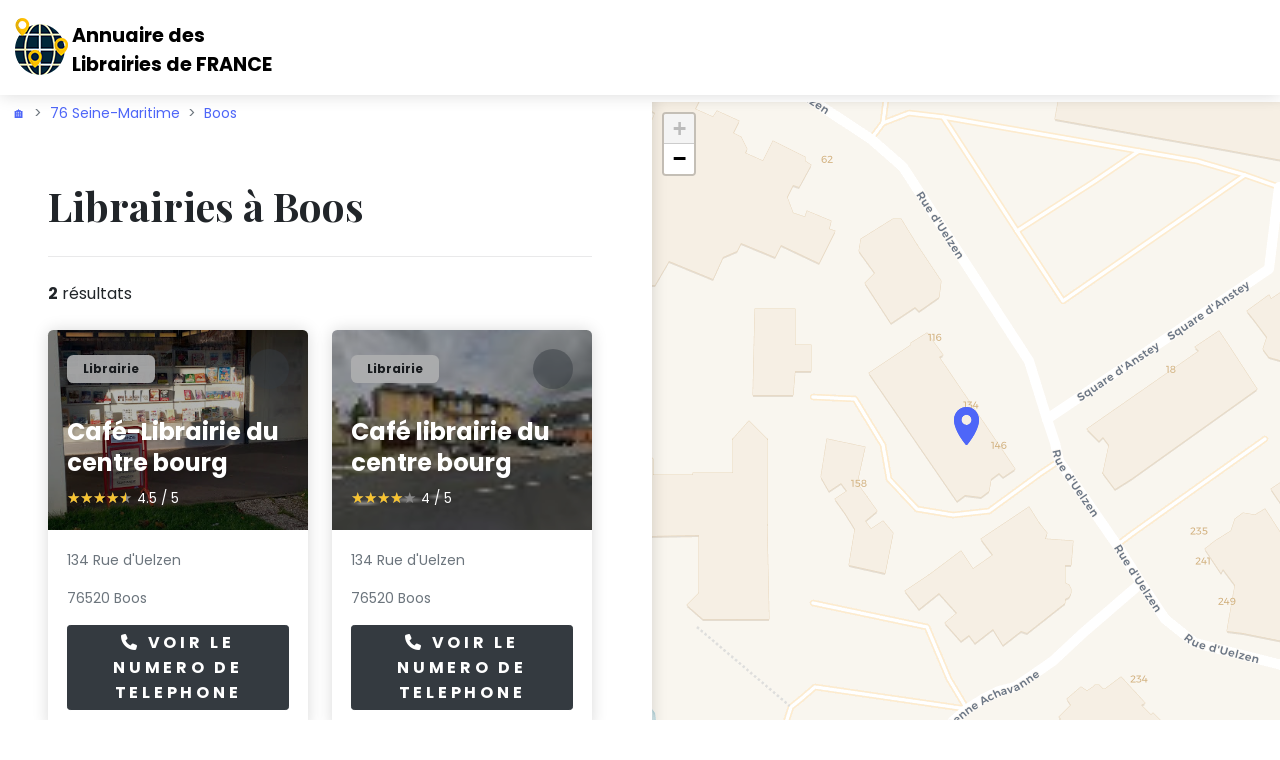

--- FILE ---
content_type: text/html; charset=utf-8
request_url: https://www.google.com/recaptcha/api2/aframe
body_size: 267
content:
<!DOCTYPE HTML><html><head><meta http-equiv="content-type" content="text/html; charset=UTF-8"></head><body><script nonce="uzz9WdauwiXtK06gzDHVEQ">/** Anti-fraud and anti-abuse applications only. See google.com/recaptcha */ try{var clients={'sodar':'https://pagead2.googlesyndication.com/pagead/sodar?'};window.addEventListener("message",function(a){try{if(a.source===window.parent){var b=JSON.parse(a.data);var c=clients[b['id']];if(c){var d=document.createElement('img');d.src=c+b['params']+'&rc='+(localStorage.getItem("rc::a")?sessionStorage.getItem("rc::b"):"");window.document.body.appendChild(d);sessionStorage.setItem("rc::e",parseInt(sessionStorage.getItem("rc::e")||0)+1);localStorage.setItem("rc::h",'1766234299010');}}}catch(b){}});window.parent.postMessage("_grecaptcha_ready", "*");}catch(b){}</script></body></html>

--- FILE ---
content_type: text/javascript
request_url: https://librairie.tel/js/map-category.js
body_size: 2001
content:
/**
 * Directory – Directory & Listing Bootstrap Theme v. 2.0.2
 * Homepage: https://themes.getbootstrap.com/product/directory-directory-listing-bootstrap-4-theme/
 * Copyright 2022, Bootstrapious - https://bootstrapious.com
 */

'use strict';

function createListingsMap(options) {

    var defaults = {
        markerPath: '/images/marker.svg',
        markerPathHighlight: '/images/marker-hover.svg',
        imgBasePath: '',
        mapPopupType: 'venue',
        useTextIcon: false,
        tileLayer: {tiles: 'https://{s}.basemaps.cartocdn.com/rastertiles/voyager/{z}/{x}/{y}{r}.png', attribution: '&copy; <a href="https://www.openstreetmap.org/copyright">OpenStreetMap</a> contributors &copy; <a href="https://carto.com/attributions">CARTO</a>', subdomains: 'abcd'}
    }

    var settings = $.extend({}, defaults, options);

    var dragging = false,
        tap = false;

    if ($(window).width() > 700) {
        dragging = true;
        tap = true;
    }

    /* 
    ====================================================
      Create and center the base map
    ====================================================
    */

    var map = L.map(settings.mapId, {
        zoom: 14,
        scrollWheelZoom: false,
        dragging: dragging,
        tap: tap,
        scrollWheelZoom: false
    });

    map.once('focus', function () {
        map.scrollWheelZoom.enable();
    });

    L.tileLayer(settings.tileLayer.tiles, {
        attribution: settings.tileLayer.attribution,
        minZoom: 1,
        maxZoom: 19
    }).addTo(map);

    /* 
    ====================================================
      Load GeoJSON file with the data 
      about the listings
    ====================================================
    */

    $.getJSON(settings.jsonFile).done(function (json) {
            L.geoJSON(json, {
                pointToLayer: pointToLayer,
                onEachFeature: onEachFeature
            }).addTo(map);

            if (markersGroup) {
                var featureGroup = new L.featureGroup(markersGroup);
                map.fitBounds(featureGroup.getBounds());
            }

        })
        .fail(function (jqxhr, textStatus, error) {
            console.log(error);
        });

    /* 
    ====================================================
      Bind popup and highlighting features 
      to each marker
    ====================================================
    */

    var markersGroup = []

    var defaultIcon = L.icon({
        iconUrl: settings.markerPath,
        iconSize: [25, 37.5],
        popupAnchor: [0, -18],
        tooltipAnchor: [0, 19]
    });

    var highlightIcon = L.icon({
        iconUrl: settings.markerPathHighlight,
        iconSize: [25, 37.5],
        popupAnchor: [0, -18],
        tooltipAnchor: [0, 19]
    });

    function onEachFeature(feature, layer) {

        layer.on({
            mouseover: highlightMarker,
            mouseout: resetMarker
        });

        if (feature.properties && feature.properties.about) {
            layer.bindPopup(getPopupContent(feature.properties), {
                minwidth: 200,
                maxWidth: 600,
                className: 'map-custom-popup'
            });

            if (settings.useTextIcon) {
                layer.bindTooltip('<div id="customTooltip-' + feature.properties.id + '">$' + feature.properties.price + '</div>', {
                    direction: 'top',
                    permanent: true,
                    opacity: 1,
                    interactive: true,
                    className: 'map-custom-tooltip'
                });
            }

        }
        markersGroup.push(layer);
    }

    function pointToLayer(feature, latlng) {

        if (settings.useTextIcon) {
            var markerOpacity = 0
        } else {
            var markerOpacity = 1
        }

        return L.marker(latlng, {
            icon: defaultIcon,
            id: feature.properties.id,
            opacity: markerOpacity
        });
    }

    function highlightMarker(e) {
        highlight(e.target);
    };

    function resetMarker(e) {
        reset(e.target);
    };

    function highlight(marker) {
        marker.setIcon(highlightIcon);
        if (settings.useTextIcon) {
            findTooltip(marker).addClass('active');
        }
    }

    function reset(marker) {
        marker.setIcon(defaultIcon);
        if (settings.useTextIcon) {
            findTooltip(marker).removeClass('active');
        }
    }

    function findTooltip(marker) {
        var tooltip = marker.getTooltip()
        var id = $(tooltip._content).filter("div").attr("id")
        return $('#' + id).parents('.leaflet-tooltip')
    }

    /* 
    ====================================================
      Construct popup content based on the JSON data
      for each marker
    ====================================================
    */

    function getPopupContent(properties) {

        if (properties.name) {
            var title = '<h6><a href="' + properties.link + '">' + properties.name + '</a></h6>'
        } else {
            title = ''
        }

        if (properties.about) {
            var about = '<p class="">' + properties.about + '</p>'
        } else {
            about = ''
        }

        if (properties.image) {

            var imageClass = 'image';
            if (settings.mapPopupType == 'venue') {
                imageClass += ' d-none d-md-block'
            }

            var image = '<div class="' + imageClass + '" style="background-image: url(\'' + settings.imgBasePath + properties.image + '\')"></div>';
        } else {
            image = '<div class="image"></div>'
        }

        if (properties.address) {
            var address = '<p class="text-muted mb-1"><i class="fas fa-map-marker-alt fa-fw text-dark mr-2"></i>' + properties.address + '</p>'
        } else {
            address = ''
        }
        if (properties.email) {
            var email = '<p class="text-muted mb-1"><i class="fas fa-envelope-open fa-fw text-dark mr-2"></i><a href="mailto:' + properties.email + '" class="text-muted">' + properties.email + '</a></p>'
        } else {
            email = ''
        }
        if (properties.phone) {
            var phone = '<p class="text-muted mb-1"><i class="fa fa-phone fa-fw text-dark mr-2"></i>' + properties.phone + '</p>'
        } else {
            phone = ''
        }

        if (properties.stars) {
            var stars = '<div class="text-xs">'
            for (var step = 1; step <= 5; step++) {
                if (step <= properties.stars) {
                    stars += "<i class='fa fa-star text-warning'></i>"
                } else {
                    stars += "<i class='fa fa-star text-gray-300'></i>"
                }
            }
            stars += "<br></div>"
        } else {
            stars = ''
        }

        if (properties.url) {
            var url = '<a href="' + properties.url + '">' + properties.url + '</a><br>'

        } else {
            url = ''
        }

        var popupContent = '';

        if (settings.mapPopupType == 'venue') {
            popupContent =
                '<div class="popup-venue">' +
                image +
                '<div class="text">' +
                title +                
                address +
                phone +
				about +
                '</div>' +
                '</div>';
        } else if (settings.mapPopupType == 'rental') {
            popupContent =
                '<div class="popup-rental">' +
                image +
                '<div class="text">' +
                title +
                stars +
                '</div>' +
                '</div>';
        }


        return popupContent;
    }
    /* 
    ====================================================
      Highlight marker when users hovers above
      corresponding .card in the listing
    ====================================================
    */

    L.Map.include({
        getMarkerById: function (id) {
            var marker = null;
            this.eachLayer(function (layer) {
                if (layer instanceof L.Marker) {
                    if (layer.options.id === id) {
                        marker = layer;
                    }
                }
            });
            return marker;
        }
    });

    $('[data-marker-id!=""][data-marker-id]').on('mouseenter', function () {
        var markerId = $(this).data('marker-id');
        var marker = map.getMarkerById(markerId);
        if (marker) {
            highlight(marker);
        }
    });
    $('[data-marker-id!=""][data-marker-id]').on('mouseleave', function () {
        var markerId = $(this).data('marker-id');
        var marker = map.getMarkerById(markerId);
        if (marker) {
            reset(marker);
        }
    });
}